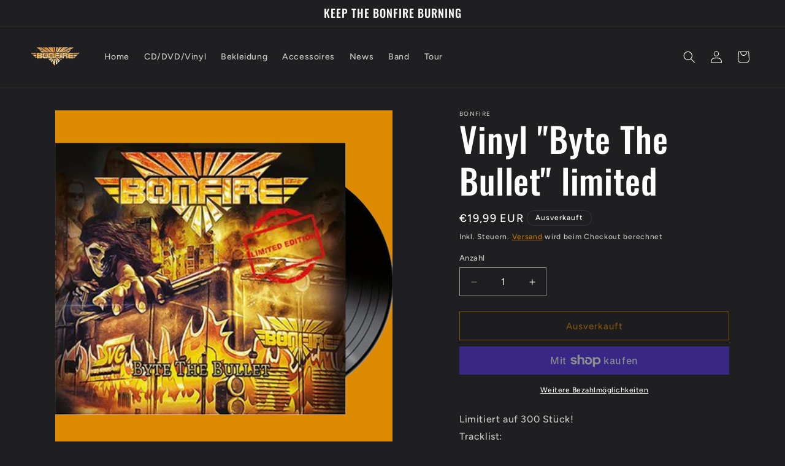

--- FILE ---
content_type: application/javascript; charset=utf-8
request_url: https://cs.complianz.io/cookie-solution/confs/js/24428674.js
body_size: -179
content:
_cmplc.csRC = { consApiKey: 'E1Oo9xJ8b9P9wn9mfoieUA9XeUFCtwn2', brand: 'Complianz', publicId: '588fc9c6-c4e7-4bdf-9879-933f5f4ec5d7', floatingGroup: false };
_cmplc.csEnabled = true;
_cmplc.csPurposes = [4,1,5];
_cmplc.cpUpd = 1765957024;
_cmplc.csFeatures = {"geolocation_setting":true,"compliance_solution_white_labeling":1,"rejection_recovery":false,"full_customization":true,"multiple_languages":true,"mobile_app_integration":false};
_cmplc.csT = null;
_cmplc.googleConsentModeV2 = true;
_cmplc.totalNumberOfProviders = 5;
